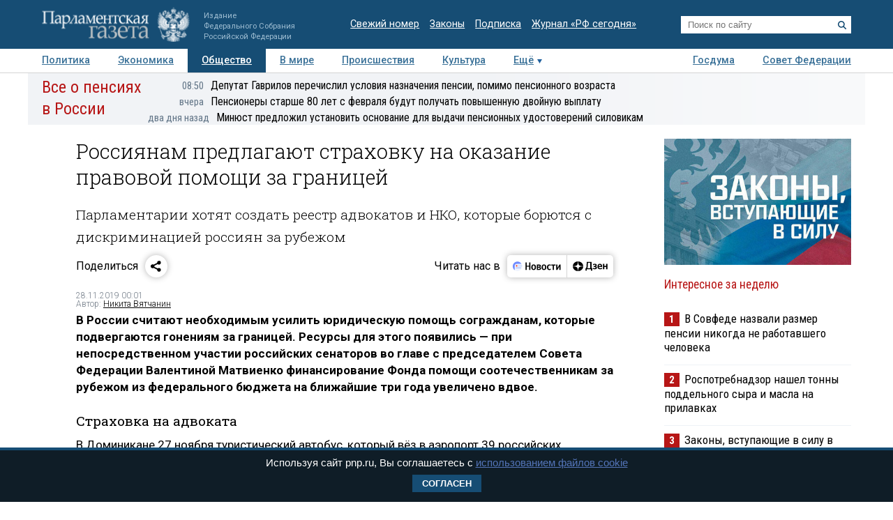

--- FILE ---
content_type: text/html; charset=utf-8
request_url: https://www.pnp.ru/social/rossiyanam-predlagayut-strakhovku-na-okazanie-pravovoy-pomoshhi-za-granicey.html
body_size: 22214
content:
<!doctype html>
<html lang="ru">
<head>
<meta charset="utf-8">
<title>Россиянам предлагают страховку на оказание правовой помощи за границей - Парламентская газета</title>
                <meta name="twitter:card" content="summary_large_image">
            <meta name="twitter:site" content="@pnpru">
            <meta name="twitter:title" content="Россиянам предлагают страховку на оказание правовой помощи за границей">
            <meta name="twitter:description" content="Ресурсы для этого появились — при непосредственном участии российских сенаторов во главе с председателем Совфеда Валентиной Матвиенко финансирование Фонда помощи соотечественникам за рубежом из бюджета на ближайшие три года увеличено вдвое.">
            <meta name="twitter:image" content="https://www.pnp.ru/static/506/i/logo_og.png">
            <meta name="image_src" content="https://www.pnp.ru/static/506/i/logo_og.png">
            <meta name="description" content="Ресурсы для этого появились — при непосредственном участии российских сенаторов во главе с председателем Совфеда Валентиной Матвиенко финансирование Фонда помощи соотечественникам за рубежом из бюджета на ближайшие три года увеличено вдвое.">
            <meta name="viewport" content="width=device-width, initial-scale=1">
                        <meta property="og:title" content="Россиянам предлагают страховку на оказание правовой помощи за границей">
            <meta property="og:url" content="https://www.pnp.ru/social/rossiyanam-predlagayut-strakhovku-na-okazanie-pravovoy-pomoshhi-za-granicey.html">
            <meta property="og:type" content="article">
            <meta property="og:image" content="https://www.pnp.ru/static/506/i/logo_og.png">
            <meta property="og:description" content="Ресурсы для этого появились — при непосредственном участии российских сенаторов во главе с председателем Совфеда Валентиной Матвиенко финансирование Фонда помощи соотечественникам за рубежом из бюджета на ближайшие три года увеличено вдвое.">
            <meta property="og:image:width" content="1600">
            <meta property="og:image:height" content="630">
            <meta property="og:image:type" content="image/png">
    

    <link rel="canonical" href="https://www.pnp.ru/social/rossiyanam-predlagayut-strakhovku-na-okazanie-pravovoy-pomoshhi-za-granicey.html">
<meta name="mailru-domain" content="keDXuR4FD9DEhxWp">
<meta name="yandex-verification" content="237c1bd0bb3b7d83" >
<link rel="preconnect" href="https://fonts.googleapis.com">
<link rel="preconnect" href="https://fonts.gstatic.com" crossorigin>
<link href="https://fonts.googleapis.com/css2?family=Roboto+Condensed:wght@300;400;700&family=Roboto+Slab:wght@300;400&family=Roboto:ital,wght@0,100;0,300;0,400;0,500;0,700;1,100;1,300;1,400;1,700&display=swap" rel="stylesheet">
<link rel="stylesheet" href="https://www.pnp.ru/static/506/css/all.css">
<link rel="shortcut icon" href="https://www.pnp.ru/static/506/i/favicon.png" type="image/png">

<script src="https://www.pnp.ru/static/506/js/jquery-3.6.3.min.js"></script>

	            
<!-- Yandex.Metrika counter --> <script type="text/javascript" > (function(m,e,t,r,i,k,a){m[i]=m[i]||function(){(m[i].a=m[i].a||[]).push(arguments)}; m[i].l=1*new Date();k=e.createElement(t),a=e.getElementsByTagName(t)[0],k.async=1,k.src=r,a.parentNode.insertBefore(k,a)}) (window, document, "script", "https://mc.yandex.ru/metrika/tag.js", "ym"); ym(18703852, "init", { clickmap:true, trackLinks:true, accurateTrackBounce:true, webvisor:true }); </script> <noscript><div><img src="https://mc.yandex.ru/watch/18703852" style="position:absolute; left:-9999px;" alt="" /></div></noscript> <!-- /Yandex.Metrika counter -->

<!--LiveInternet counter--><script type="text/javascript"><!--
new Image().src = "//counter.yadro.ru/hit;pnpru?r"+
escape(document.referrer)+((typeof(screen)=="undefined")?"":
";s"+screen.width+"*"+screen.height+"*"+(screen.colorDepth?
screen.colorDepth:screen.pixelDepth))+";u"+escape(document.URL)+
";h"+escape(document.title.substring(0,80))+
";"+Math.random();//--></script><!--/LiveInternet-->

<!-- Rating@Mail.ru counter -->
<script type="text/javascript">
var _tmr = _tmr || [];
_tmr.push({id: "2634753", type: "pageView", start: (new Date()).getTime()});
(function (d, w) {
var ts = d.createElement("script"); ts.type = "text/javascript"; ts.async = true;
ts.src = (d.location.protocol == "https:" ? "https:" : "http:") + "//top-fwz1.mail.ru/js/code.js";
var f = function () {var s = d.getElementsByTagName("script")[0]; s.parentNode.insertBefore(ts, s);};
if (w.opera == "[object Opera]") { d.addEventListener("DOMContentLoaded", f, false); } else { f(); }
})(document, window);
</script>
<!-- //Rating@Mail.ru counter -->

<!--Adfox-->
<script>window.yaContextCb = window.yaContextCb || []</script>
<script src="https://yandex.ru/ads/system/context.js" async></script>
<script>
function addLink() {
        //Get the selected text and append the extra info
        var selection = window.getSelection(),
            pagelink = '<br /><br /> Подробнее в ПГ: ' + document.location.href,
            copytext = selection + pagelink,
            newdiv = document.createElement('div');

        //hide the newly created container
        newdiv.style.position = 'absolute';
        newdiv.style.left = '-99999px';

        //insert the container, fill it with the extended text, and define the new selection
        document.body.appendChild(newdiv);
        newdiv.innerHTML = copytext;
        selection.selectAllChildren(newdiv);

        window.setTimeout(function () {
            document.body.removeChild(newdiv);
        }, 100);
    }

    document.addEventListener('copy', (event) => {
    const pagelink = `\n\nПодробнее в ПГ: ${document.location.href}`;
    event.clipboardData.setData('text', document.getSelection() + pagelink);
    event.preventDefault();
});

</script>
<script type='application/ld+json'>
{
  "@context": "http://www.schema.org",
  "@type": "Organization",
  "name": "АНО «Парламентская газета»",
  "url": "https://www.pnp.ru",
  "sameAs": [
"https://www.vk.com/pnpru",
"https://t.me/parlament_novosti",
"https://ok.ru/pnpru",
"https://rutube.ru/channel/25018140/videos/"
],
  "description": "Официальное издание Федерального Собрания РФ: последние новости Госдумы, Совета Федерации и регионов. Главные законы, указы и постановления.",
  "address": {
    "@type": "PostalAddress",
    "streetAddress": "1-я ул. Ямского Поля 28",
	"addressLocality": "Москва",
	"addressRegion": "Москва",
	"postalCode": "125124",
	"addressCountry": "Россия"
  }
}
</script>

    
	<script data-schema="Article" type="application/ld+json">
    {
    "@context": "http://schema.org",
    "@type": "Article",
    "mainEntityOfPage": {
        "@type": "WebPage",
        "@id": "https://www.pnp.ru/social/rossiyanam-predlagayut-strakhovku-na-okazanie-pravovoy-pomoshhi-za-granicey.html"
    },
    "headline": "Россиянам предлагают страховку на оказание правовой помощи за границей",
    "dateModified": "2019-11-28T00:01:00+0300",
    "datePublished": "2019-11-28T00:01:00+0300",
    "articleSection": [
        "Главное",
        "Сайт",
        "Общество",
        "Совет Федерации"
    ],
    "description": "Ресурсы для этого появились — при непосредственном участии российских сенаторов во главе с председателем Совфеда Валентиной Матвиенко финансирование Фонда помощи соотечественникам за рубежом из бюджета на ближайшие три года увеличено вдвое.",
    "image": [],
    "author": {
        "@type": "Person",
        "name": "Никита Вятчанин"
    },
    "publisher": {
        "@type": "Organization",
        "name": "Парламентская газета",
        "url": "https://www.pnp.ru",
        "sameAs": [
            "http://www.vk.com/pnpru",
            "http://ok.ru/pnpru",
            "http://www.twitter.com/pnpru",
            "http://www.facebook.com/pnpru",
            "http://www.youtube.com/pnpru",
            "https://www.instagram.com/pnpru",
            "https://t.me/parlament_novosti"
        ],
        "logo": {
            "@type": "ImageObject",
            "url": "https://www.pnp.ru/i/schema/logo_500_261.JPG",
            "width": {
                "@type": "QuantitativeValue",
                "name": 500
            },
            "height": {
                "@type": "QuantitativeValue",
                "name": 261
            }
        }
    }
}</script>
</head>
<body id="pageTop">
<header class="page-header">
    <a href="#pageTop" class="scroll-top"></a>
    <div class="page-header-i">
        <a href="https://www.pnp.ru/" class="page-header__logo">
            <picture>
                <source media="(max-width: 768px)" srcset="https://www.pnp.ru/static/506/i/logo_m.png">
                <img src="https://www.pnp.ru/static/506/i/logo_svg.svg" style="" alt="Парламентская Газета" title="Парламентская Газета">
            </picture>
                            <p class="hide_on_b">Издание<br>Федерального Собрания<br>Российской Федерации</p>
                    </a>
        <time class="page-header__timestamp print" datetime="2026-01-30 13:41">30.01.2026 в 13:41</time>
        <ul class="page-header__links screen hide_on_m">
            <li><a href="https://www.pnp.ru/newspaper/">Свежий номер</a></li>
            <li><a href="https://www.pnp.ru/law/">Законы</a></li>
            <li><a href="https://www.pnp.ru/subscription/">Подписка</a></li>
            <li><a href="https://www.pnp.ru/russia-today/">Журнал &laquo;РФ сегодня&raquo;</a></li>
        </ul>
        <form class="page-header__search screen" action="/search/" method="get">
            <input name="query" type="text" placeholder="Поиск по сайту">
            <button title="Найти">
                <svg><use xlink:href="https://www.pnp.ru/static/506/i/search-icon.svg#icon"/></svg>
            </button>
        </form>
        <a class="page-header__searchbutton js-togglesearch" href="javascript:void(0);">
            <svg><use xlink:href="https://www.pnp.ru/static/506/i/search-icon.svg#icon"/></svg>
            <svg><use xlink:href="https://www.pnp.ru/static/506/i/close-icon.svg#icon"/></svg>
        </a>
        <a class="page-header__menubutton js-togglemenu" href="javascript:void(0);">
            <svg><use xlink:href="https://www.pnp.ru/static/506/i/menu-icon.svg#icon"/></svg>
            <svg><use xlink:href="https://www.pnp.ru/static/506/i/close-icon.svg#icon"/></svg>
        </a>
        <div class="page-header__mobilemenu">
            <nav>
    <ul>
                        <li><a  href="https://www.pnp.ru/politics/">Политика</a></li>
                                <li><a  href="https://www.pnp.ru/economics/">Экономика</a></li>
                                <li><a class="is-active" href="https://www.pnp.ru/social/">Общество</a></li>
                                <li><a  href="https://www.pnp.ru/in-world/">В мире</a></li>
                                <li><a  href="https://www.pnp.ru/incident/">Происшествия</a></li>
                                <li><a  href="https://www.pnp.ru/culture/">Культура</a></li>
                                <li><a  href="https://www.pnp.ru/law/">Законы</a></li>
                                <li><a  href="https://www.pnp.ru/state-duma/">Госдума</a></li>
                                <li><a  href="https://www.pnp.ru/federation-council/">Совет Федерации</a></li>
                                <li><a  href="https://www.pnp.ru/photo-report/">Фото</a></li>
                                <li><a  href="https://www.pnp.ru/video/">Видео</a></li>
                                <li><a  href="https://www.pnp.ru/poll/">Опросы</a></li>
                                <li><a  href="https://www.pnp.ru/regions/">Регионы</a></li>
                                <li><a  href="https://www.pnp.ru/auto/">Авто</a></li>
                                <li><a  href="https://www.pnp.ru/real-estate/">Недвижимость</a></li>
                                <li><a  href="https://www.pnp.ru/technology/">Технологии</a></li>
                    </ul>
</nav>        </div>
    </div>
</header>

<div class="menu_top screen hide_on_m">
    <div class="content">
        <nav>
            <ul>
                                        <li><a  href="https://www.pnp.ru/politics/">Политика</a></li>
                                                <li><a  href="https://www.pnp.ru/economics/">Экономика</a></li>
                                                <li><a class="active" href="https://www.pnp.ru/social/">Общество</a></li>
                                                <li><a  href="https://www.pnp.ru/in-world/">В мире</a></li>
                                                <li><a  href="https://www.pnp.ru/incident/">Происшествия</a></li>
                                                <li><a  href="https://www.pnp.ru/culture/">Культура</a></li>
                                        <li class="more" id="more"><a href="javascript:void(0);">Ещё</a></li>
                <div class="right">
                                                <li><a  href="https://www.pnp.ru/state-duma/">Госдума</a></li>
                                                        <li><a  href="https://www.pnp.ru/federation-council/">Совет Федерации</a></li>
                                            </div>
            </ul>
        </nav>
    </div>

    <div class="menu_more" id="menu_more">
        <div class="content">
            <nav>
                <ul>
                                                <li><a  href="https://www.pnp.ru/video/">Видео</a></li>
                                                        <li><a  href="https://www.pnp.ru/poll/">Опросы</a></li>
                                                        <li><a  href="https://www.pnp.ru/photo-report/">Фото</a></li>
                                                        <li><a  href="https://www.pnp.ru/author/">Авторы</a></li>
                                                        <li><a  href="https://www.pnp.ru/person/">Персоны</a></li>
                                                        <li><a  href="https://www.pnp.ru/opinions/">Мнения</a></li>
                                                        <li><a  href="https://www.pnp.ru/regions/">Регионы</a></li>
                                                        <li><a  href="https://www.pnp.ru/press-center/">Пресс-центр</a></li>
                                                        <li><a  href="https://www.pnp.ru/interview/">Интервью</a></li>
                                                        <li><a  href="https://www.pnp.ru/columnists/">Колумнисты</a></li>
                                                        <li><a  href="https://www.pnp.ru/expert/">Деловая экспертиза</a></li>
                                                        <li><a  href="https://www.pnp.ru/auto/">Авто</a></li>
                                                        <li><a  href="https://www.pnp.ru/real-estate/">Недвижимость</a></li>
                                                        <li><a  href="https://www.pnp.ru/technology/">Технологии</a></li>
                                            </ul>
            </nav>
        </div>
    </div>
</div>

<nav class="menu-top-mobile">
    <a class="is-active"href="https://www.pnp.ru/top/">Статьи</a>
    <a href="https://www.pnp.ru/news/">Новости</a>
</nav>

<div class="page"><div class="content">
        <!-- сюжет -->

<div class="story_container screen" style=" ">
<div class="background" ><img src="https://www.pnp.ru/static/506/i/story_bg_shade.png"></div>
<div class="story">
    <p class="header"><a href="https://www.pnp.ru/story/vse-o-pensiyakh-v-rossii/">Все о пенсиях в России</a></p>
    <div class="story_news">
                                                            <p class="title"><a href="https://www.pnp.ru/economics/deputat-gavrilov-perechislil-usloviya-naznacheniya-pensii-pomimo-pensionnogo-vozrasta.html?utm_source=pnpru&utm_medium=story&utm_campaign=inner_page"><span class="time">08:50</span>Депутат Гаврилов перечислил условия назначения пенсии, помимо пенсионного возраста</a></p>
                                                            <p class="title"><a href="https://www.pnp.ru/social/pensionery-starshe-80-let-s-fevralya-budut-poluchat-povyshennuyu-dvoynuyu-vyplatu.html?utm_source=pnpru&utm_medium=story&utm_campaign=inner_page"><span class="time">вчера</span>Пенсионеры старше 80 лет с февраля будут получать повышенную двойную выплату</a></p>
                                                            <p class="title"><a href="https://www.pnp.ru/social/minyust-predlozhil-ustanovit-osnovanie-dlya-vydachi-pensionnykh-udostovereniy-silovikam.html?utm_source=pnpru&utm_medium=story&utm_campaign=inner_page"><span class="time">два дня назад</span>Минюст предложил установить основание для выдачи пенсионных удостоверений силовикам</a></p>
                </div>   
</div>
</div> 


<!-- .. сюжет -->

        
        <!-- блок статьи ----------------------------------------------------------------------------- -->
<div class="art">

    
    <article>

    
    <h1>Россиянам предлагают страховку на оказание правовой помощи за границей</h1>
                <h2 class="lid">Парламентарии хотят создать реестр адвокатов и НКО, которые борются с дискриминацией россиян за рубежом</h2>
    
    
    

        <!-- инфа над статьй -->
    <div class="art_bottom">
        <div class="sharing screen">
	<div class="sharing-block">
		<div class="sharing-block__title">Поделиться</div>
		<div id="ya-share" class="sharing-block__controls ya-share2" data-curtain data-shape="round" data-limit="0" data-more-button-type="short" data-services="vkontakte,odnoklassniki,telegram,whatsapp"></div>
	</div>
	<div class="sharing-block">
		<div class="sharing-block__title">Читать нас в</div>
		<div class="sharing-block__controls sharing-block__controls_dzen">
			<a class="sharing-block__item sharing__item_news" target="_blank" href="https://dzen.ru/news/?favid=3661" title="Новости">
        		<svg viewBox="0 0 107 40" fill="none" xmlns="http://www.w3.org/2000/svg">
        			<path fill-rule="evenodd" clip-rule="evenodd" d="M18.4528 28.4617C19.9438 28.4622 21.4087 28.0701 22.7002 27.325C23.9916 26.5798 25.0641 25.5077 25.8099 24.2166C26.5556 22.9254 26.9483 21.4607 26.9484 19.9697C26.9485 18.4787 26.5561 17.0139 25.8106 15.7227H19.1631C17.1789 15.7227 16.1907 15.7227 15.4341 16.1087C14.769 16.4472 14.2284 16.9878 13.8899 17.6528C13.5039 18.4249 13.5039 19.4054 13.5039 21.3819V26.8712L13.7124 27.0102C15.1115 27.9578 16.763 28.4634 18.4528 28.4617Z" fill="#EEF3FF"></path>
        			<path d="M25.8109 15.7225C25.1716 14.6369 24.2989 13.7071 23.2559 13.0005C22.2128 12.294 21.0257 11.8283 19.7804 11.6373C18.5352 11.4462 17.263 11.5346 16.0561 11.8961C14.8493 12.2575 13.7379 12.883 12.8027 13.727C11.8674 14.5711 11.1317 15.6127 10.6487 16.7763C10.1658 17.9399 9.94781 19.1963 10.0105 20.4546C10.0733 21.7128 10.4151 22.9414 11.0114 24.0512C11.6076 25.161 12.4433 26.1242 13.4579 26.8711V21.3817C13.4579 19.4052 13.4579 18.4093 13.8439 17.6527C14.1824 16.9876 14.723 16.447 15.3881 16.1085C16.1601 15.7225 17.1329 15.7225 19.1171 15.7225H25.8109Z" fill="#6F8BFF"></path>
        			<path d="M24.8228 22.804C24.8208 22.991 24.7451 23.1697 24.6121 23.3013C24.4791 23.4328 24.2996 23.5066 24.1125 23.5066H16.3301C16.2312 23.5169 16.1311 23.5064 16.0365 23.4756C15.9419 23.4448 15.8547 23.3945 15.7808 23.3279C15.7069 23.2613 15.6477 23.1799 15.6073 23.089C15.5668 22.9981 15.5459 22.8997 15.5459 22.8001C15.5459 22.7006 15.5668 22.6022 15.6073 22.5113C15.6477 22.4204 15.7069 22.339 15.7808 22.2724C15.8547 22.2058 15.9419 22.1555 16.0365 22.1247C16.1311 22.0939 16.2312 22.0833 16.3301 22.0937H24.1125C24.3009 22.0937 24.4816 22.1685 24.6148 22.3017C24.748 22.435 24.8228 22.6156 24.8228 22.804Z" fill="#99B3FB"></path>
        			<path fill-rule="evenodd" clip-rule="evenodd" d="M26.6755 17.8438H20.5762C20.2185 17.8702 19.8841 18.0309 19.64 18.2937C19.3959 18.5565 19.2603 18.9018 19.2603 19.2605C19.2603 19.6191 19.3959 19.9645 19.64 20.2273C19.8841 20.4901 20.2185 20.6508 20.5762 20.6772H26.9457C26.9457 20.4379 26.9457 20.2063 26.9457 19.9669C26.9468 19.2506 26.856 18.537 26.6755 17.8438Z" fill="#D3E0FE"></path>
        			<path d="M17.0403 20.6695C17.8206 20.6695 18.4532 20.0369 18.4532 19.2566C18.4532 18.4763 17.8206 17.8438 17.0403 17.8438C16.26 17.8438 15.6274 18.4763 15.6274 19.2566C15.6274 20.0369 16.26 20.6695 17.0403 20.6695Z" fill="#FC3F1D"></path>
        			<path d="M32.9487 13.2305H35.2649V18.9669H39.5807V13.2305H41.8969V26.564H39.5807V20.7735H35.2726V26.564H32.9564L32.9487 13.2305Z" fill="black"></path>
        			<path d="M47.726 16.7177C48.5067 16.6995 49.2769 16.9001 49.9495 17.2968C50.6085 17.7025 51.1304 18.297 51.4473 19.003C51.8321 19.8587 52.0169 20.7907 51.9878 21.7284C52.0732 23.0789 51.649 24.4124 50.7988 25.4652C50.4077 25.8904 49.9291 26.2259 49.396 26.4484C48.8629 26.671 48.2879 26.7754 47.7105 26.7546C46.9305 26.7676 46.1616 26.5673 45.487 26.1755C44.8334 25.7634 44.3131 25.1708 43.9892 24.4692C43.6046 23.6133 43.4172 22.6819 43.441 21.7439C43.3471 20.397 43.7726 19.0654 44.63 18.0225C45.0192 17.5918 45.4982 17.2518 46.0331 17.0263C46.568 16.8009 47.1459 16.6956 47.726 16.7177ZM47.726 24.9479C48.011 24.9631 48.2946 24.899 48.5454 24.7627C48.7962 24.6264 49.0043 24.4233 49.1466 24.1759C49.5155 23.4155 49.6779 22.5714 49.6175 21.7284C49.6745 20.8873 49.5095 20.0459 49.1388 19.2887C48.9965 19.0413 48.7885 18.8382 48.5377 18.7019C48.2869 18.5656 48.0033 18.5015 47.7183 18.5166C47.4332 18.5015 47.1496 18.5656 46.8988 18.7019C46.6481 18.8382 46.44 19.0413 46.2977 19.2887C45.9265 20.0513 45.7614 20.8977 45.819 21.7439C45.7612 22.5851 45.9264 23.4266 46.2977 24.1836C46.4416 24.4308 46.6513 24.6331 46.9035 24.7681C47.1557 24.9031 47.4405 24.9653 47.726 24.9479Z" fill="black"></path>
        			<path d="M57.5077 26.5648H53.5161V16.9141H57.5463C59.6875 16.9141 60.7555 17.7324 60.7503 19.3692C60.7729 19.8785 60.6081 20.3784 60.2871 20.7744C59.9631 21.1473 59.536 21.4159 59.0595 21.5464C59.6235 21.6221 60.1484 21.8765 60.5573 22.2722C60.7483 22.4699 60.8963 22.7051 60.992 22.9629C61.0877 23.2207 61.1289 23.4955 61.1132 23.77C61.1394 24.1707 61.0657 24.5717 60.8986 24.9369C60.7315 25.3021 60.4762 25.6201 60.1558 25.8623C59.3722 26.3763 58.4431 26.6228 57.5077 26.5648ZM57.2761 18.6049H55.7319V20.7898H57.1911C57.5487 20.814 57.9035 20.713 58.1948 20.5042C58.3109 20.4123 58.404 20.2947 58.467 20.1608C58.53 20.0268 58.561 19.8801 58.5577 19.7321C58.5654 18.9755 58.1099 18.6049 57.2761 18.6049ZM57.2761 22.4652H55.7319V24.8817H57.2761C57.6624 24.9038 58.0459 24.8039 58.3724 24.5961C58.5135 24.4772 58.6237 24.3259 58.6936 24.1552C58.7635 23.9844 58.7911 23.7993 58.7739 23.6156C58.8125 22.8435 58.3106 22.4575 57.3378 22.4575L57.2761 22.4652Z" fill="black"></path>
        			<path d="M66.3476 16.7172C67.128 16.701 67.8977 16.9015 68.5711 17.2963C69.2301 17.702 69.752 18.2965 70.0689 19.0025C70.4475 19.8599 70.6295 20.7911 70.6016 21.7279C70.6941 23.0793 70.269 24.4152 69.4127 25.4647C69.0222 25.8907 68.5438 26.2267 68.0105 26.4494C67.4772 26.672 66.9019 26.776 66.3244 26.7541C65.5442 26.7682 64.7751 26.5679 64.1009 26.175C63.4455 25.765 62.9248 25.1717 62.6031 24.4687C62.2208 23.6123 62.0361 22.6809 62.0626 21.7434C61.9726 20.397 62.3977 19.0668 63.2516 18.022C63.6421 17.593 64.1213 17.2541 64.6559 17.0288C65.1905 16.8035 65.7678 16.6972 66.3476 16.7172ZM66.3476 24.9474C66.6326 24.9626 66.9162 24.8985 67.167 24.7622C67.4178 24.6259 67.6259 24.4228 67.7682 24.1754C68.1411 23.4134 68.3062 22.5665 68.2468 21.7202C68.3039 20.8791 68.1388 20.0377 67.7682 19.2805C67.6259 19.0331 67.4178 18.83 67.167 18.6937C66.9162 18.5574 66.6326 18.4933 66.3476 18.5084C66.0626 18.4933 65.7789 18.5574 65.5281 18.6937C65.2774 18.83 65.0693 19.0331 64.927 19.2805C64.5558 20.043 64.3907 20.8895 64.4483 21.7356C64.3906 22.5768 64.5557 23.4184 64.927 24.1754C65.0693 24.4228 65.2774 24.6259 65.5281 24.7622C65.7789 24.8985 66.0626 24.9626 66.3476 24.9474Z" fill="black"></path>
        			<path d="M76.2844 26.7538C75.6548 26.8012 75.0224 26.7103 74.4316 26.4876C73.8408 26.2649 73.3058 25.9157 72.8641 25.4645C72.0588 24.3977 71.6642 23.0768 71.7524 21.7431C71.7366 20.8478 71.9075 19.9591 72.2542 19.1335C72.5623 18.4148 73.0752 17.8026 73.7289 17.3732C74.4651 16.9182 75.319 16.69 76.184 16.717C76.674 16.7097 77.1634 16.7563 77.6432 16.856C77.991 16.9074 78.3277 17.017 78.6392 17.1802V19.1181C78.3445 18.9484 78.0309 18.8136 77.705 18.7166C77.2959 18.5851 76.8685 18.5199 76.4388 18.5236C76.1097 18.5041 75.7808 18.564 75.4798 18.6984C75.1788 18.8328 74.9145 19.0376 74.7094 19.2957C74.265 19.9999 74.0567 20.8275 74.1149 21.6582C74.0728 22.4855 74.2598 23.3083 74.6553 24.0361C74.8404 24.3296 75.1023 24.5668 75.4126 24.722C75.7229 24.8772 76.0698 24.9444 76.4156 24.9163C76.844 24.9258 77.2711 24.8685 77.6818 24.7464C78.0237 24.6373 78.3467 24.4758 78.6392 24.2678V26.1284C77.9384 26.5767 77.1152 26.7953 76.2844 26.7538Z" fill="black"></path>
        			<path d="M87.1629 18.7207H84.4761V26.5648H82.1599V18.7207H79.4731V16.9141H87.132L87.1629 18.7207Z" fill="black"></path>
        			<path d="M88.5141 16.9141H90.7144V22.8821L94.2042 16.9141H96.2424V26.5648H94.0343V20.5968L90.5369 26.5648H88.5063L88.5141 16.9141Z" fill="black"></path>
        		</svg>
        	</a>
        	<a class="sharing-block__item sharing__item" target="_blank" href="https://dzen.ru/pnpru?invite=1" title="Дзен">
            	<svg viewBox="0 0 82 40" fill="none" xmlns="http://www.w3.org/2000/svg">
            		<path d="M10 20.0017C10 15.1855 14.1655 11.2812 19.3039 11.2812C24.4423 11.2812 28.6078 15.1855 28.6078 20.0017C28.6078 24.8179 24.4423 28.7222 19.3039 28.7222C14.1655 28.7222 10 24.8179 10 20.0017Z" fill="black"></path>
            		<path fill-rule="evenodd" clip-rule="evenodd" d="M19.025 11.2812C18.9781 14.8164 18.7207 16.8033 17.3061 18.1292C15.8916 19.4551 13.7717 19.6965 10 19.7404V20.263C13.7717 20.307 15.8916 20.5483 17.3061 21.8742C18.7207 23.2001 18.9781 25.187 19.025 28.7222H19.5828C19.6294 25.187 19.8871 23.2001 21.3017 21.8742C22.7162 20.5482 24.8361 20.307 28.6078 20.263V19.7404C24.8361 19.6964 22.7162 19.4551 21.3017 18.1292C19.8868 16.8033 19.6294 14.8164 19.5828 11.2812H19.025Z" fill="white"></path>
            		<path d="M34.8858 27.9376V25.198H42.3846V27.9376H44.6625V23.4219H43.3524V12.0664H34.7851L34.5434 18.585C34.4626 20.7011 34.2206 22.4205 33.5756 23.4219H32.6079V27.9376H34.8858ZM36.68 18.8873L36.8615 13.8425H40.9132V23.4219H35.8738C36.297 22.5339 36.5995 21.0034 36.68 18.8873Z" fill="black"></path>
            		<path d="M48.7558 23.6057C47.5261 23.6057 46.3166 23.19 45.6714 22.7365V24.5693C46.1351 24.9283 47.3043 25.3817 49.038 25.3817C51.5981 25.3817 52.9485 24.3048 52.9485 22.3964C52.9485 21.2817 52.2028 20.5259 50.8724 20.2614C52.1221 19.8835 52.6463 19.0521 52.6463 17.994C52.6463 16.388 51.2956 15.5 49.1185 15.5C47.5463 15.5 46.5181 15.9535 45.9337 16.2936V18.1263C46.5786 17.7295 47.4656 17.2761 48.776 17.2761C49.663 17.2761 50.2272 17.6729 50.2272 18.3719C50.2272 19.1088 49.7434 19.5056 48.7558 19.5056H47.2438V21.2061H48.7558C49.9854 21.2061 50.4692 21.5462 50.4692 22.3775C50.4692 23.1333 49.8847 23.6057 48.7558 23.6057Z" fill="black"></path>
            		<path d="M62.0249 24.5504V22.7177C61.2789 23.19 60.0293 23.6057 58.8601 23.6057C57.1061 23.6057 56.4409 22.831 56.3402 21.2439H62.1256V20.0535C62.1256 16.747 60.5735 15.5 58.1746 15.5C55.2518 15.5 53.8608 17.5973 53.8608 20.4692C53.8608 23.7757 55.5945 25.3817 58.6583 25.3817C60.1905 25.3817 61.3195 25.0039 62.0249 24.5504ZM58.1344 17.2761C59.3238 17.2761 59.6865 18.2019 59.6865 19.3922V19.5812H56.3402C56.4007 18.0696 56.9854 17.2761 58.1344 17.2761Z" fill="black"></path>
            		<path d="M69.3369 15.6953V19.4553H66.1318V15.6953H63.7329V25.1991H66.1318V21.2313H69.3369V25.1991H71.7357V15.6953H69.3369Z" fill="black"></path>
            	</svg>
            </a>
		</div>
	</div>
</div>
        <!-- выходные данные -->
        <div class="data flex-end">
            <div class="left" style="width: 50%">

                
                
                                            <p class="author"><span>28.11.2019 00:01</span></p>
                        <p class="author">Автор: <a href="https://www.pnp.ru/author/nikita-vyatchanin/">Никита Вятчанин </a></p>                    
                
            </div>

            <div class="right">

                
                
            </div>
        </div>
        <!-- / выходные данные -->
    </div>
    <!-- end инфа над статьй -->
    
    
    <div class="js-mediator-article">

            <p><b>В России считают необходимым усилить юридическую помощь согражданам, которые подвергаются гонениям за границей. Ресурсы для этого появились — при непосредственном участии российских сенаторов во главе с председателем Совета Федерации Валентиной Матвиенко финансирование Фонда помощи соотечественникам за рубежом из федерального бюджета на ближайшие три года увеличено вдвое.</b></p>

<h3>Страховка на адвоката</h3>

<p>В Доминикане 27 ноября туристический автобус, который вёз в аэропорт 39 российских туристов, <a href="https://www.pnp.ru/in-world/nazvana-prichina-dtp-s-avtobusom-s-rossiyanami-v-dominikane.html" target="_blank">перевернулся</a>, уходя от столкновения с грузовиком. Все россияне — из Москвы, среди пострадавших есть дети. Одна девочка 12 лет, сообщают СМИ, потеряла в аварии обе руки — их пришлось ампутировать…</p><p>Как рассказал президент Международной ассоциации русскоговорящих адвокатов <b>Гасан Мирзоев</b>, такие случаи представляют крайнюю сложность не только с точки зрения медицинской, но и юридической помощи. «Надо выезжать на место, чтобы защитить права пострадавших россиян, на это нужны средства. Мы уже включились в эту работу, но нам, конечно, нужна помощь Российского государства», — заметил он.</p><p>    <div class="related-article">
                <div class="related-article__image"><img src="https://www.pnp.ru/upload/entities/2019/09/20/article/teaserPicture/02/c8/12/e6/74330f1ae8f7316b07c176b729b722d4.jpg" alt=""></div>
                <div class="related-article__title"><a href="https://www.pnp.ru/economics/kak-sdelat-otpusk-bezopasnym.html">Как сделать отпуск безопасным </a></div>
    </div>

В связи с этим глава ассоциации предложил дать право россиянам, выезжающим в другую страну, оформлять страховку на оказание правовой помощи. Стоимость такого сертификата, по словам Гасана Мирзоева, не должна превышать 500 рублей с человека.</p><p>Идея была высказана 27 ноября на «круглом столе» в Совете Федерации и нашла поддержку. В частности, замдиректора Консульского департамента МИД России <b>Руслан Голубовский</b> считает нововведение вполне логичным, учитывая очень успешный опыт применения медстраховок при выезде за рубеж. А сенатор <a href="https://www.pnp.ru/person/oleg--morozov/" target="_blank"><b>Олег Морозов</b></a> заметил, что подобная практика уже существует в других странах. </p>

<h3>Ноу-хау России</h3>

<p>Между тем адвокатская помощь россиянам за рубежом с каждым годом требуется всё чаще. Правда, касается, это не столько происшествий, а дискриминации соотечественников, живущих в других странах — каждый год юристы, дипломаты, эксперты фиксируют рост таких эпизодов. Как отметил глава Комитета Совета Федерации по международным делам <a href="https://www.pnp.ru/person/konstantin-kosachev/" target="_blank"><b>Константин Косачев</b></a>, случаи самые разнообразные: «Это экстрадиция и депортация россиян в третьи страны, незаконные изъятия детей у родителей из России, тюремные заключения соотечественников по политическим причинам и содержание их практически в пыточных условиях, откровенная клевета в СМИ».</p><p>Вот лишь некоторые примеры. В Литве сразу 65 человек обвиняются за «военные преступления», якобы совершенные ими 13 января 1991 года. В соседней Латвии вслед за правозащитником <b>Александром Гапоненко</b> ещё несколько человек подвергаются преследованию со стороны спецслужб за «пророссийские» взгляды. А на Украине вслед за делами <b>Кирилла Вышинского</b> и <b>Евгения Мефедова </b>разгорается скандал вокруг самого пожилого политического узника — 85-летнего учёного <b>Мехти Логунова</b>, осуждённого в Харькове на 12 лет за «госизмену» и уже 830 дней находящегося в тюрьме… Не менее трагично развивается ситуация вокруг <b>Дмитрия Украинского</b> — россиянин объявил голодовку после того, как был арестован в Таиланде по запросу США и осуждён там на 10 лет тюрьмы.</p><p><div class="incut_accent ">
    <span class="accent1">240</span>
    <span class="accent2">миллионов рублей</span>
    <span>составят расходы в 2020-2022 годах федерального бюджета на Фонд поддержки и защиты прав соотечественников, проживающих за рубежом. Это в два раза больше, чем в 2019 году.</span>
</div>
</p><p>Эксперты говорят, что услуги адвоката, ведущего подобные дела, стоят в среднем 25-30 тысяч евро в год. И далеко не каждый имеет возможность оплатить такую сумму — для помощи в подобных ситуациях в России специально создан Фонд поддержки и защиты прав соотечественников за рубежом, финансируемый из бюджета страны. Опыт такой господдержки — уникальный, российское ноу-хау. Но до недавних пор из-за скудного финансирования фонд вынужден был скорее «влачить существование», чем активно работать. Однако в этом году впервые за долгие годы бюджет фонда увеличен, и сразу в два раза! Как сообщил вице-спикер Совета Федерации <a href="https://www.pnp.ru/person/ilyas-umakhanov/" target="_blank"><b>Ильяс Умаханов</b></a>, активное участие в том, чтобы непростые переговоры с Минфином об увеличении расходов на поддержку соотечественников как минимум на ближайшие три года завершились успешно, приняла спикер палаты регионов <a href="https://www.pnp.ru/person/valentina-matvienko/" target="_blank"><b>Валентина Матвиенко</b></a>.</p>

<h3>Русские центры помощи в Европе</h3>

<p>Увеличение финансирования позволяет не только закрыть адвокатские долги, но и взглянуть на проблему системно. Как считает председатель Комитета Госдумы по международным делам <a href="https://www.pnp.ru/person/leonid-sluckiy/" target="_blank"><b>Леонид Слуцкий</b></a>, надо больше работать с НКО и адвокатами в тех странах, где больше всего преследуют россиян. «Нам нужен реестр таких организаций и правозащитников, который будет постоянно «довооружаться», — уверен он. А член Совета по правам человека при Президенте России <b><a href="https://www.pnp.ru/person/aleksandr-brod/" target="_blank">Александр Брод</a> </b>полагает, что пора создавать информационную базу россиян, которые находятся под следствием за рубежом, портал госуслуг по юридической помощи соотечественникам, а также единый Центр правового мониторинга для сбора информации о нарушении их прав.</p><p>Всё больше заявок из других стран приходят в Россию на строительство Центров правовой помощи соотечественникам. Как сообщил директор Департамента по работе с соотечественниками МИД РФ <b>Олег Мальгунов</b>, три из них планируется дополнительно открыть в Казахстане, а также усилить наше представительство в Армении. Есть аналогичные просьбы и из Европы — как сообщил глава Фонда поддержки соотечественников<b> Игорь Панёвкин</b>, заявки на открытие таких учреждений имеются от Германии, Франции, Португалии, Дании. Увы, россиян в Европе всё чаще «прижимают» незаметно — это касается вопросов повышения зарплаты, карьерного роста, социальных гарантий и прочее. Дела эти не имеют резонанса, но крайне чувствительны для людей.</p>
    
    
    
                            </div>

    <div class="art_bottom" style="padding-bottom: 10px">

            <div class="full_width_hr screen">
        <a onclick="dataLayer.push({'event': 'GAevent', 'eventCategory': 'click', 'eventAction': 'social'});" href="https://zen.yandex.ru/pnpru?invite=1" target="_blank" rel="nofollow"><img src="https://www.pnp.ru/upload/user/banner_social/dzen_desk.jpg" alt="Читайте нас в Дзен"></a>    </div>

        <div class="data">
            <div class="right">
                            </div>
                                                                    <p>Ещё материалы: <a href="https://www.pnp.ru/person/valentina-matvienko/">Валентина Матвиенко</a>, <a href="https://www.pnp.ru/person/konstantin-kosachev/">Константин Косачев</a>, <a href="https://www.pnp.ru/person/leonid-sluckiy/">Леонид Слуцкий</a></p>
            
                        
        </div>
    </div>
        <div class="full_width_hr screen">
        <a href="https://www.pnp.ru/static/advertising/"><img src="https://www.pnp.ru/upload/user/banner-adv-inner.jpg" alt=""></a>    </div>

    <div class="related-articles screen">
	<h3 class="related-articles__header">Рекомендуемые материалы</h3>
	<div class="related-articles__list">
            <div class="related-articles-item">
        	<a href="https://www.pnp.ru/social/elektronnye-spravki-i-novye-narusheniya-kak-izmenyatsya-pravila-sdachi-ekzamenov-na-prava.html?utm_source=pnpru&utm_medium=link&utm_campaign=article_inside_block">
	            <img src="https://www.pnp.ru/upload/entities/2025/12/29/14/article/announcePicture/83/a5/5a/92/7558b41fcfb2f70017f8f63fd3b956ac.jpg" alt="Электронные справки и новые нарушения: как изменятся правила сдачи экзаменов на права" loading="lazy">    	        <div class="related-articles-item__title">Электронные справки и новые нарушения: как изменятся правила сдачи экзаменов на права</div>
    	                    </a>
        </div>
            <div class="related-articles-item">
        	<a href="https://www.pnp.ru/social/volodin-rasskazal-kakie-socialnye-vyplaty-uvelichilis-s-1-yanvarya.html?utm_source=pnpru&utm_medium=link&utm_campaign=article_inside_block">
	            <img src="https://www.pnp.ru/upload/entities/2026/01/02/11/article/announcePicture/6c/0a/5d/e9/cf2f70b888f2561489187b479ddfe7ab.jpg" alt="Володин рассказал, какие социальные выплаты увеличились с 1 января" loading="lazy">    	        <div class="related-articles-item__title">Володин рассказал, какие социальные выплаты увеличились с 1 января</div>
    	                    </a>
        </div>
            <div class="related-articles-item">
        	<a href="https://www.pnp.ru/politics/mid-rossiya-s-trevogoy-otslezhivaet-anomalnuyu-situaciyu-s-tankerom-marinera.html?utm_source=pnpru&utm_medium=link&utm_campaign=article_inside_block">
	            <img src="https://www.pnp.ru/upload/entities/2026/01/06/16/article/announcePicture/84/60/7c/6c/c2b68f434a46112549318730ab3e0fb4.jpg" alt="МИД: Россия с тревогой отслеживает аномальную ситуацию с танкером «Маринера»" loading="lazy">    	        <div class="related-articles-item__title">МИД: Россия с тревогой отслеживает аномальную ситуацию с танкером «Маринера»</div>
    	                    </a>
        </div>
            <div class="related-articles-item">
        	<a href="https://www.pnp.ru/social/pokholodanie-do--29-gradusov-pridet-v-moskvu-i-podmoskove-v-vykhodnye.html?utm_source=pnpru&utm_medium=link&utm_campaign=article_inside_block">
	            <img src="https://www.pnp.ru/upload/entities/2026/01/23/11/article/announcePicture/ee/c8/7b/60/c86633a893b09fb35fe49a2aac6a05b8.jpg" alt="Похолодание до -29 градусов придет в Москву и Подмосковье в выходные" loading="lazy">    	        <div class="related-articles-item__title">Похолодание до -29 градусов придет в Москву и Подмосковье в выходные</div>
    	                    </a>
        </div>
            <div class="related-articles-item">
        	<a href="https://www.pnp.ru/social/v-pensionnom-stazhe-predlozhili-uchityvat-period-ukhoda-za-rebenkom-ot-15-do-3-let.html?utm_source=pnpru&utm_medium=link&utm_campaign=article_inside_block">
	            <img src="https://www.pnp.ru/upload/entities/2026/01/22/09/article/announcePicture/98/08/9a/c8/583d6e5d1964fb66a7fdf4dea4a8895f.jpg" alt="В пенсионном стаже предложили учитывать период ухода за ребенком от 1,5 до 3 лет" loading="lazy">    	        <div class="related-articles-item__title">В пенсионном стаже предложили учитывать период ухода за ребенком от 1,5 до 3 лет</div>
    	                    </a>
        </div>
            <div class="related-articles-item">
        	<a href="https://www.pnp.ru/politics/putin-vnes-v-gosdumu-soglashenie-s-belorussiey-o-zashhite-grazhdan-za-granicey.html?utm_source=pnpru&utm_medium=link&utm_campaign=article_inside_block">
	            <img src="https://www.pnp.ru/upload/entities/2026/01/09/14/article/announcePicture/84/d1/82/5b/022f935a9105a2f8c8c3f0a8b35e9535.jpg" alt="Путин внес в Госдуму соглашение с Белоруссией о защите граждан за рубежом" loading="lazy">    	        <div class="related-articles-item__title">Путин внес в Госдуму соглашение с Белоруссией о защите граждан за рубежом</div>
    	                    </a>
        </div>
        </div>
</div>




</article>

            <div class="full_width_hr screen">
        <div class="infoxMulti_1002"></div><script type="text/javascript"> 
    (function(w, d, n, s, t) {
        w[n] = w[n] || [];
        w[n].push(function() {
            INFOXMulti1002.renderByClass(w, d, "infoxMulti_1002");
        });
        t = d.getElementsByTagName("script")[0];
        s = d.createElement("script");
        s.type = "text/javascript";
        s.src = "//rb.infox.sg/multi/1002";
        s.async = true;
        t.parentNode.insertBefore(s, t);
    })(this, this.document, "infoxContextMultiAsyncCallbacks1002");
</script>    </div>
        <div class="full_width_hr screen">
        <!-- Yandex.RTB -->
<script>window.yaContextCb=window.yaContextCb||[]</script>
<script src="https://yandex.ru/ads/system/context.js" async></script>
<!-- Yandex.RTB R-A-160530-2 -->
<div id="yandex_rtb_R-A-160530-2"></div>
<script>window.yaContextCb.push(()=>{
  Ya.Context.AdvManager.render({
    renderTo: 'yandex_rtb_R-A-160530-2',
    blockId: 'R-A-160530-2'
  })
})</script>
<script id="Av0CJuYmjRrg1WNj">if (window.relap) window.relap.ar('Av0CJuYmjRrg1WNj');</script>    </div>

    <!-- инфа под статьй -->
    <div class="art_bottom">
            </div>
    <!-- / инфа под статьй -->
</div>
<!-- / блок статьи ----------------------------------------------------------------------------- -->


<!-- правая колонка ---------------------------------------------------------------------------- -->
<div class="right_column">
    <div class="grid">
        <div class="grid-sizer"></div>

        
        
            <div class="infoblock infoblock_pub">
        <a href="https://www.pnp.ru/laws/coming-into-force/"><img src="https://www.pnp.ru/upload/user/zakon-banner-gl-desk.jpg" style="display: block; width: 100%; aspect-ratio: 40/27" loading="lazy"></a>
    </div>

        <div class="infoblock infoblock_week grid-item">
    <p class="header">Интересное за неделю</p>
                <p class="title">
        <span>1</span>
        <a href="https://www.pnp.ru/economics/v-sovfede-nazvali-razmer-pensii-nikogda-ne-rabotavshego-cheloveka.html">В Совфеде назвали размер пенсии никогда не работавшего человека</a></p>
                <p class="title">
        <span>2</span>
        <a href="https://www.pnp.ru/social/rospotrebnadzor-nashel-tonny-poddelnogo-syra-i-masla-na-prilavkakh.html">Роспотребнадзор нашел тонны поддельного сыра и масла на прилавках</a></p>
                <p class="title">
        <span>3</span>
        <a href="https://www.pnp.ru/economics/zakony-vstupayushhie-v-silu-v-fevrale-3.html">Законы, вступающие в силу в феврале</a></p>
                <p class="title">
        <span>4</span>
        <a href="https://www.pnp.ru/press-center/kakim-vkusom-dolzhen-obladat-nastoyashhiy-kvas-i-gde-kupit-naturalnyy-med.html">«Каким вкусом должен обладать настоящий квас и где купить натуральный мед» </a></p>
                <p class="title">
        <span>5</span>
        <a href="https://www.pnp.ru/state-duma/kak-uvelichatsya-posobiya-i-lgoty-dlya-semey-s-detmi-s-fevralya-2026-goda.html">«Как увеличатся пособия и льготы для семей с детьми с февраля 2026 года» </a></p>
                <p class="title">
        <span>6</span>
        <a href="https://www.pnp.ru/politics/pryamoy-razgovor-chto-ozhidat-ot-vstrechi-silovikov-rossii-ssha-i-ukrainy-v-abu-dabi.html">Прямой разговор: что ожидать от встречи силовиков России, США и Украины в Абу-Даби</a></p>
    </div>

        
<div class="infoblock infoblock_pub grid-item screen">
    <style>.letters-b::before{content:"";position:absolute;z-index:1;top:0;right:0;bottom:0;left:0;pointer-events:none;outline:1px solid #FFF;outline-offset:-5px}</style>
<div class="letters-b" style="position: relative; overflow: hidden; width: 240px; margin: auto; height: 400px; flex-grow: 1; display: flex;align-items: center; justify-content: center"><div style="position: absolute; top: 25%; left: 50%; margin: -100px 0 0 -120px;">
<a href="https://www.pnp.ru/pisma-iz-leningrada/" target="_blank" style="
    background-position: center center;
    background-repeat: no-repeat;
    display: block;
    background-image: url(https://www.pnp.ru/upload/user/pisma_special/pisma-b.png);
    background-size: contain;
    height: 400px;
    width: 240px;
"></a>
</div></div></div>


        <div class="infoblock infoblock_today grid-item">
    <p class="header">Главное сегодня</p>
                        <a href="https://www.pnp.ru/economics/v-minkultury-rasskazali-kakie-otechestvennye-filmy-poluchayut-gospodderzhku.html"><img src="https://www.pnp.ru/upload/entities/2026/01/30/13/article/announcePicture/62/49/3e/97/0525bdb753db21008821a3a39c33d53a.jpg" class="img_whide" loading="lazy"></a>
                <p class="title"><a href="https://www.pnp.ru/economics/v-minkultury-rasskazali-kakie-otechestvennye-filmy-poluchayut-gospodderzhku.html">В Минкультуры рассказали, какие отечественные фильмы получают господдержку</a></p>
                    <p class="title"><a href="https://www.pnp.ru/economics/zakony-vstupayushhie-v-silu-v-fevrale-3.html">Законы, вступающие в силу в феврале</a></p>
                    <p class="title"><a href="https://www.pnp.ru/social/zachem-chopam-boevoe-oruzhie.html">Зачем ЧОПам боевое оружие</a></p>
    </div>

        
        
        
<div class="infoblock infoblock_pub grid-item screen">
    <div id="unit_92323" style="height: 450px;"><a href="http://smi2.ru/" >Новости СМИ2</a></div>
<script type="text/javascript" charset="utf-8">
  (function() {
    var sc = document.createElement('script'); sc.type = 'text/javascript'; sc.async = true;
    sc.src = '//smi2.ru/data/js/92323.js'; sc.charset = 'utf-8';
    var s = document.getElementsByTagName('script')[0]; s.parentNode.insertBefore(sc, s);
  }());
</script>
</div></div>


        
        
    </div>
</div>
<!-- / правая колонка ---------------------------------------------------------------------------- --></div></div>


<!-- подвал навигация ---------------------------------------------------------------------------- -->

<div class="footer_nav"><nav>
        <div class="content">
            <div class="logo">
                <a href="https://www.pnp.ru/">
                    <img src="https://www.pnp.ru/static/506/i/logo_svg.svg" alt="Парламентская газета" title="Парламентская газета">
                </a>
                <br />
                <a href="https://www.pnp.ru/rss/index.xml" target="_blank" title="Парламентская газета rss-канал" class="sprite_social sprite_social_rss" rel="nofollow"></a>
                <a href="https://www.vk.com/pnpru" target="_blank" title="Парламентская газета в ВКонтакте" class="sprite_social sprite_social_vk" rel="nofollow"></a>
                <a href="https://t.me/parlament_novosti" target="_blank" title="Парламентская газета в Telegram" class="sprite_social_tg" rel="nofollow"></a>
                <a href="https://ok.ru/pnpru" target="_blank" title="Парламентская газета в Одноклассниках" class="sprite_social sprite_social_ok" rel="nofollow"></a>
                                <a href="https://rutube.ru/channel/25018140/videos/" target="_blank" title="Парламентская газета в RuTube" class="sprite_social_rutube" rel="nofollow"></a>
                                 &nbsp;
            </div>

            <div class="menu1">
                <nav>
                    <ul>
                                                <li><a href="https://www.pnp.ru/politics/">Политика</a></li>
                                                <li><a href="https://www.pnp.ru/economics/">Экономика</a></li>
                                                <li><a href="https://www.pnp.ru/social/">Общество</a></li>
                                                <li><a href="https://www.pnp.ru/in-world/">В мире</a></li>
                                                <li><a href="https://www.pnp.ru/incident/">Происшествия</a></li>
                                                <li><a href="https://www.pnp.ru/culture/">Культура</a></li>
                                            </ul>
                </nav>
            </div>
            <div class="menu2">
                <nav>
                    <ul>
                                                    <li><a href="https://www.pnp.ru/video/">Видео</a></li>
                                                    <li><a href="https://www.pnp.ru/poll/">Опросы</a></li>
                                                    <li><a href="https://www.pnp.ru/photo-report/">Фото</a></li>
                                                    <li><a href="https://www.pnp.ru/person/">Персоны</a></li>
                                                    <li><a href="https://www.pnp.ru/opinions/">Мнения</a></li>
                                                    <li><a href="https://www.pnp.ru/regions/">Регионы</a></li>
                                                    <li><a href="https://www.pnp.ru/press-center/">Пресс-центр</a></li>
                                                    <li><a href="https://www.pnp.ru/interview/">Интервью</a></li>
                                                    <li><a href="https://www.pnp.ru/columnists/">Колумнисты</a></li>
                                            </ul>
                </nav>
            </div>
            <div class="menu3">
                <nav>
                    <ul>
                                                    <li><a href="https://www.pnp.ru/static/contacts/">Контакты</a></li>
                                                    <li><a href="https://www.pnp.ru/static/advertising/">Реклама</a></li>
                                                    <li><a href="https://www.pnp.ru/static/vacancy/">Вакансии</a></li>
                                            </ul>
                </nav>
            </div>
        </div>
    </nav></div>

<!-- / подвал навигация ---------------------------------------------------------------------------- -->

<footer class="footer">
	<div class="footer-i">
		<div class="copyright">
    &copy; «Парламентская газета», 2026 г.
    <div class="screen">
    Электронное периодическое издание «Парламентская газета» зарегистрировано в Федеральной службе по надзору в сфере связи, информационных технологий и массовых коммуникаций
    (Роскомнадзор) 05 августа 2011 года. 18+ <br />

    Свидетельство о регистрации Эл № ФС77-46097<br>
    Учредитель &mdash; АНО «Парламентская газета»<br />
    Исполняющий обязанности главного редактора &mdash; Абдуллаев М.Р.<br>
    Тел.: +7 (495) 637–69–79  E-mail: <a href="mailto:pg@pnp.ru">pg@pnp.ru</a>
    </div>
</div>
<div class="disclamer">
    <p>«Парламентская газета» - официальное еженедельное издание Федерального Собрания РФ. Издается с 1997 года. Учредители газеты - Государственная Дума и Совет Федерации РФ. Официальный публикатор федеральных конституционных законов, федеральных законов и актов палат Федерального Собрания. «Парламентская газета» имеет пункты печати и представительства в десяти субъектах федерации. Распространяется по подписке и в розницу, в органах исполнительной и представительной власти федерального и регионального уровня, в поездах дальнего следования и «Сапсан», в самолетах Авиакомпании «Россия», а также региональных авиакомпаний.</p>
    <p>Сайт «Парламентской газеты» - это оперативные новости и достоверная информация о принимаемых в стране законах и деятельности депутатов и сенаторов. При использовании материалов сайта «Парламентской газеты» активная ссылка на pnp.ru обязательна.</p>
    <p>На информационном ресурсе применяются <a href="https://www.pnp.ru/static/recommendations/">рекомендательные технологии</a><br>
        <a href="https://www.pnp.ru/upload/user/Положение.pdf" target="_blank">Положение о защите персональных данных</a>
    </p>
</div>
					<div class="footer__counters">
				            <div id='top100counter'></div>
<script type="text/javascript">
var _top100q = _top100q || [];
_top100q.push(["setAccount", "3110716"]);
_top100q.push(["trackPageviewByLogo", document.getElementById('top100counter')]);
(function(){
var top100 = document.createElement("script"); top100.type = "text/javascript";
top100.async = true;
top100.src = ("https:" == document.location.protocol ? "https:" : "http:") + "//st.top100.ru/top100/top100.js";
var s = document.getElementsByTagName("script")[0]; s.parentNode.insertBefore(top100, s);
})();
</script>

<br><a href="https://www.pnp.ru/map/" target="_blank">Карта сайта</a>    			</div>
			</div>
</footer>
<div class="cookie_notice">
    Используя сайт pnp.ru, Вы соглашаетесь с <a href="https://www.pnp.ru/upload/user/Положение.pdf" target="_blank">использованием файлов cookie</a>
    <div>
        <a class="cookie_btn" id="cookie_close" href="#close">Согласен</a>
    </div>
</div>

<script src="https://www.pnp.ru/static/506/js/glider.min.js"></script>
<script src="https://www.pnp.ru/static/506/js/widgets.js"></script>
<script src="https://www.pnp.ru/static/506/js/common.js?v=20230705"></script>
<script src="https://www.pnp.ru/static/506/js/cookies.js"></script>
<script src="https://yastatic.net/share2/share.js" defer></script>

</body>
</html>


--- FILE ---
content_type: application/javascript
request_url: https://smi2.ru/counter/settings?payload=COTLAhjll_jzwDM6JDhmOWNhN2Y0LTQ5ZjUtNDU5ZS1hMWU4LWUwYmY4ZTBmNTlmYQ&cb=_callbacks____0ml0r60ox
body_size: 1519
content:
_callbacks____0ml0r60ox("[base64]");